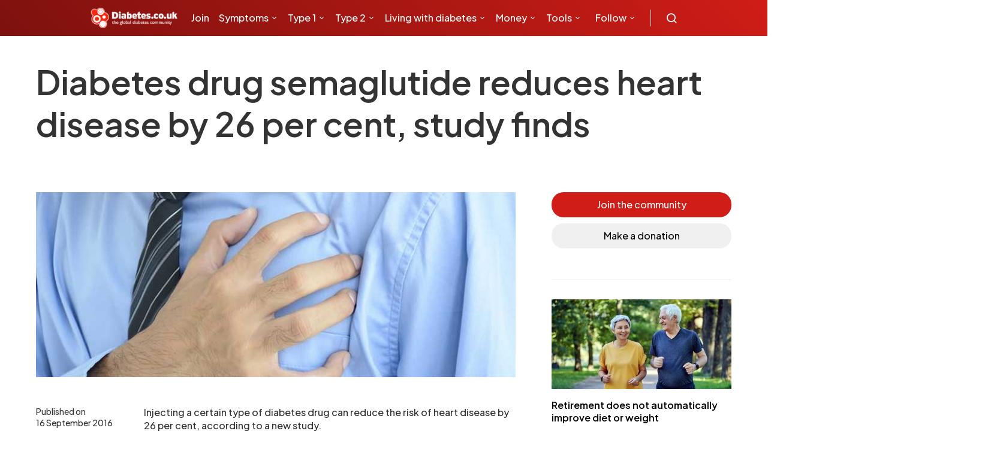

--- FILE ---
content_type: text/html; charset=utf-8
request_url: https://www.google.com/recaptcha/api2/aframe
body_size: 180
content:
<!DOCTYPE HTML><html><head><meta http-equiv="content-type" content="text/html; charset=UTF-8"></head><body><script nonce="Eop_8JPUiWJgb1m-lxtQMg">/** Anti-fraud and anti-abuse applications only. See google.com/recaptcha */ try{var clients={'sodar':'https://pagead2.googlesyndication.com/pagead/sodar?'};window.addEventListener("message",function(a){try{if(a.source===window.parent){var b=JSON.parse(a.data);var c=clients[b['id']];if(c){var d=document.createElement('img');d.src=c+b['params']+'&rc='+(localStorage.getItem("rc::a")?sessionStorage.getItem("rc::b"):"");window.document.body.appendChild(d);sessionStorage.setItem("rc::e",parseInt(sessionStorage.getItem("rc::e")||0)+1);localStorage.setItem("rc::h",'1768972128082');}}}catch(b){}});window.parent.postMessage("_grecaptcha_ready", "*");}catch(b){}</script></body></html>

--- FILE ---
content_type: application/javascript
request_url: https://www.diabetes.co.uk/wp-content/themes/spotlight/dist/bundle.js?v=1705781207
body_size: 8824
content:
!function(o){function e(e){for(var t,a,n=e[0],i=e[1],s=e[2],r=0,l=[];r<n.length;r++)a=n[r],Object.prototype.hasOwnProperty.call(d,a)&&d[a]&&l.push(d[a][0]),d[a]=0;for(t in i)Object.prototype.hasOwnProperty.call(i,t)&&(o[t]=i[t]);for(b&&b(e);l.length;)l.shift()();return u.push.apply(u,s||[]),c()}function c(){for(var e,t=0;t<u.length;t++){for(var a=u[t],n=!0,i=1;i<a.length;i++){var s=a[i];0!==d[s]&&(n=!1)}n&&(u.splice(t--,1),e=r(r.s=a[0]))}return e}var a={},d={0:0},u=[];function r(e){var t;return(a[e]||(t=a[e]={i:e,l:!1,exports:{}},o[e].call(t.exports,t,t.exports,r),t.l=!0,t)).exports}r.m=o,r.c=a,r.d=function(e,t,a){r.o(e,t)||Object.defineProperty(e,t,{enumerable:!0,get:a})},r.r=function(e){"undefined"!=typeof Symbol&&Symbol.toStringTag&&Object.defineProperty(e,Symbol.toStringTag,{value:"Module"}),Object.defineProperty(e,"__esModule",{value:!0})},r.t=function(t,e){if(1&e&&(t=r(t)),8&e)return t;if(4&e&&"object"==typeof t&&t&&t.__esModule)return t;var a=Object.create(null);if(r.r(a),Object.defineProperty(a,"default",{enumerable:!0,value:t}),2&e&&"string"!=typeof t)for(var n in t)r.d(a,n,function(e){return t[e]}.bind(null,n));return a},r.n=function(e){var t=e&&e.__esModule?function(){return e.default}:function(){return e};return r.d(t,"a",t),t},r.o=function(e,t){return Object.prototype.hasOwnProperty.call(e,t)},r.p="";var t=(n=window.webpackJsonp=window.webpackJsonp||[]).push.bind(n);n.push=e;for(var n=n.slice(),i=0;i<n.length;i++)e(n[i]);var b=t;u.push([226,1]),c()}({101:function(e,a,i){"use strict";!function(n){var e=i(103),t=i(143);a.a={data(){return{loaded:!1,sending:!1,list:{diabetes_relationship:["I have diabetes","Other family member/friend has diabetes","Healthcare professional","Prefer not to say","None"],diabetes_type:["Type 1","Type 1.5/LADA","Type 2","In remission","MODY","Gestational","Type 3c","Cystic Fibrosis Diabetes","Steroid Induced Diabetes","Alstrom Syndrome","Neonatal Diabetes","Other"],diabetes_treatment:["Diet and exercise","Tablets","Tablets and injections other than insulin","Tablets and insulin","Insulin","Prefer not to say","None"],country:["United Kingdom","Afghanistan","Åland Islands","Albania","Algeria","American Samoa","Andorra","Angola","Anguilla","Antarctica","Antigua and Barbuda","Argentina","Armenia","Aruba","Australia","Austria","Azerbaijan","Bahamas","Bahrain","Bangladesh","Barbados","Belarus","Belgium","Belize","Benin","Bermuda","Bhutan","Bolivia","Bosnia and Herzegovina","Botswana","Bouvet Island","Brazil","British Indian Ocean Territory","British Virgin Islands","Brunei","Bulgaria","Burkina Faso","Burundi","Cambodia","Cameroon","Canada","Cape Verde","Cayman Islands","Central African Republic","Chad","Chile","China","Christmas Island","Cocos (Keeling) Islands","Colombia","Comoros","Cook Islands","Costa Rica","Cote d'Ivoire","Croatia","Cuba","Curaçao","Cyprus","Czech Republic","Democratic Republic of the Congo","Denmark","Djibouti","Dominica","Dominican Republic","East Timor","Ecuador","Egypt","El Salvador","Equatorial Guinea","Eritrea","Estonia","Ethiopia","Falkland Islands (Malvinas","Faroe Islands","Fiji","Finland","France","France, Metropolitan","French Guiana","French Polynesia","French Southern and Antarctic Lands","Gabon","Gambia","Georgia","Germany","Ghana","Gibraltar","Greece","Greenland","Grenada","Guadeloupe","Guam","Guatemala","Guernsey","Guinea","Guinea-Bissau","Guyana","Haiti","Heard Island and McDonald Islands","Honduras","Hong Kong","Hungary","Iceland","India","Indonesia","Iran","Iraq","Ireland","Isle of Man","Israel","Italy","Jamaica","Japan","Jersey","Jordan","Kazakhstan","Kenya","Kiribati","Kosovo","Kuwait","Kyrgyzstan","Laos","Latvia","Lebanon","Lesotho","Liberia","Libya","Liechtenstein","Lithuania","Luxembourg","Macau","Madagascar","Malawi","Malaysia","Maldives","Mali","Malta","Marshall Islands","Martinique","Mauritania","Mauritius","Mayotte","Mexico","Micronesia, Federated States of","Moldova","Monaco","Mongolia","Montenegro","Montserrat","Morocco","Mozambique","Myanmar (Burma","Namibia","Nauru","Nepal","Netherlands","Netherlands Antilles","New Caledonia","New Zealand","Nicaragua","Niger","Nigeria","Niue","Norfolk Island","North Korea","North Macedonia","Northern Mariana Islands","Norway","Oman","Pakistan","Palau","Palestine","Panama","Papua New Guinea","Paraguay","Peru","Philippines","Pitcairn Islands","Poland","Portugal","Puerto Rico","Qatar","Republic of the Congo","Réunion","Romania","Russia","Rwanda","Saint Barthélemy","Saint Helena","Saint Kitts and Nevis","Saint Lucia","Saint Martin","Saint Pierre and Miquelon","Saint Vincent and the Grenadines","Samoa","San Marino","Sao Tome and Principe","Saudi Arabia","Senegal","Serbia","Seychelles","Sierra Leone","Singapore","Sint Maarten","Slovakia","Slovenia","Solomon Islands","Somalia","South Africa","South Georgia South Sandwich Islands","South Korea","South Sudan","Spain","Sri Lanka","Sudan","Suriname","Svalbard and Jan Mayen","Swaziland","Sweden","Switzerland","Syria","Taiwan","Tajikistan","Tanzania","Thailand","Togo","Tokelau","Tonga","Trinidad and Tobago","Tunisia","Turkey","Turkmenistan","Turks and Caicos Islands","Tuvalu","U.S. Virgin Islands","Uganda","Ukraine","United Arab Emirates","United States","United States Minor Outlying Islands","Uruguay","Uzbekistan","Vanuatu","Vatican City","Venezuela","Vietnam","Wallis and Futuna","Western Sahara","Yemen","Zambia","Zimbabwe"],subscribe_options:["weekly_newsletter","type_1_diabetes_newsletter","type_2_diabetes_newsletter","food_and_recipes","forum_updates","paid_clinical_trials_and_research","offers_and_freebies","competitions","technology","education","prediabetes","parents_of_children_with_type_1","parents_of_children_with_type_2","healthcare_professionals"]},model:{email:"",customFields:{firstname:"",lastname:"",country:"",diabetes_relationship:"",diabetes_treatment:[],diabetes_type:"",postcode:""},terms:!1,privacy:!1,subscribe:[]}}},methods:{subscribe(){let a=this;a.sending=!0,n("span.error").remove(),e.a.subscribe(a.model).then(e=>{a.sending=!1;e=e.data;e.error||(alert(e.message),window.location.href=a.$app.site_url+"/thanks")},e=>{a.sending=!1;var t=e.response.data;console.log(t),t.errors?Object.entries(t.errors).forEach((e,t)=>{n('[data-key="'+e[0]+'"]').append('<span class="error">'+e[1]+"</span>")}):alert("Something went wrong, please try again later"),console.log(e)})},signUp(){this.subscribe()},transformSubscribeLabel(e){return Object(t.startCase)(Object(t.replace)(e,/_/g," "))},initMounted(){this.loaded=!0}},computed:{hasDiabetes(){var e=this.model.customFields.diabetes_relationship;return"I have diabetes"===e||"Other family member/friend has diabetes"===e}},mounted(){this.initMounted()}}}.call(this,i(35))},103:function(e,t,a){"use strict";a.d(t,"a",function(){return i});var t=a(225),n=a.n(t).a.create({baseURL:dcuk.api_url});const i={subscribe(e){return n.post("/campaigner-subscribe",e)}}},226:function(e,t,a){a(227),e.exports=a(493)},429:function(e,t,a){},430:function(e,t,a){},431:function(e,t,a){},432:function(e,t,a){},433:function(e,t,i){"use strict";!function(a,e){var n=i(66);i(470),i(471);async function s(){var e,t;if(window.navigator&&navigator.serviceWorker)try{var a=await navigator.serviceWorker.register(dcuk.template_uri+"/src/sw.js");"granted"===Notification.permission?n.a.getCookie("web-push-notifications")||(t="BM-8rkg2dk0wyiVlU62K5W7UZo0E73lWR69AuzgbuwZXA_GtR2-5q1VVNnOCQMsQCPUfUNxHYI0HCtAskE3PR9g",await(!(e=a).active||(e=await e.pushManager.subscribe({userVisibleOnly:!0,applicationServerKey:n.a.urlBase64ToUint8Array(t)}),!fetch(dcuk.api_url+"/web-push-notifications",{method:"POST",body:JSON.stringify(e),headers:{"Content-Type":"application/json"}}).then(e=>{e.ok&&n.a.setCookie("web-push-notifications",!0,1)}).catch(e=>{console.error("Fetch error:",e)})))):"granted"===await Notification.requestPermission()&&window.location.reload()}catch(e){console.error(e)}}function r(){document.querySelectorAll(".lazy-bg").forEach(e=>{const a=new IntersectionObserver(e=>{e.forEach(e=>{var t;e.isIntersecting&&(t=e.target.getAttribute("data-background-image"),e.target.style.backgroundImage=`url(${t})`,a.unobserve(e.target))})});a.observe(e)})}function l(){a("[data-src]").each(function(){var e;a(this).attr("src")||0==a(this).data("lazy")||0<=(e=this.getBoundingClientRect()).top&&0<=e.left&&e.bottom<=(window.innerHeight||document.documentElement.clientHeight)&&e.right<=(window.innerWidth||document.documentElement.clientWidth)&&(a(this).attr("src",a(this).data("src")),a(this).attr("data-srcset"))&&a(this).attr("srcset",a(this).data("srcset"))})}function o(){var e=a(".owl-carousel.owl-loaded"),t=e.parent(".slider").outerHeight()-e.find(".owl-nav button").outerHeight()/2;e.find(".owl-nav button").css("top",t/2)}window.addEventListener("message",function(e){var t;"https://form.jotform.com"===e.origin&&e.data&&e.data.startsWith("setHeight:")&&3===(e=e.data.split(":")).length&&(t=parseInt(e[1]),e=document.getElementById("jotform-iframe-"+e[2]))&&(e.style.height=(t+=1)+"px")},!1),e(document).ready(function(i){var e,t;a(".toggle-offcanvas, .site-overlay").on("click",function(e){e.preventDefault(),a("body").toggleClass("offcanvas-active")}),s(),r(),l(),t=a("body").hasClass("single-post"),e=a("body").hasClass("single-news"),(t||e)&&(e=(t=a(".entry-content")).find("> p:eq(1)"),(e=t.find("#content").length?t.find("#content > p:eq(1)"):e).length)&&e.after('<div id="div-gpt-ad-1547501206394-0" class="ad ad-300x250"><script type="text/javascript">googletag.cmd.push(function() { googletag.display("div-gpt-ad-1547501206394-0"); });<\/script></div>'),a(".slider .owl-carousel").each(function(e,t){t=a(t);t.owlCarousel({loop:!0,nav:!0,dots:t.data("dots")||!1,autoHeight:!0,navText:["<span class='fa fa-chevron-left'></span>","<span class='fa fa-chevron-right'></span>"],responsive:{0:{items:1},480:{items:2},800:{items:3},1020:{items:parseInt(t.data("desktop-items"))||4}}}),setTimeout(function(){o()},1e3)}),t=a(".navbar-primary .navbar-nav"),a.fn.responsiveNav=function(){this.removeClass("menu-item-expanded"),this.prev().hasClass("submenu-visible")?(this.prev().removeClass("submenu-visible").slideUp(350),this.parent().removeClass("menu-item-expanded")):(this.parent().parent().find(".menu-item .sub-menu").removeClass("submenu-visible").slideUp(350),this.parent().parent().find(".menu-item-expanded").removeClass("menu-item-expanded"),this.prev().toggleClass("submenu-visible").hide().slideToggle(350),this.parent().toggleClass("menu-item-expanded"))},a(".widget_nav_menu ul").append(t.html()),a(".widget_nav_menu .menu-item-has-children").each(function(e){a(this).append("<span></span>"),a("> span",this).on("click",function(e){e.preventDefault(),a(this).responsiveNav()}),"#"===a("> a",this).attr("href")&&a("> a",this).on("click",function(e){e.preventDefault(),a(this).next().next().responsiveNav()})}),i(window).on("scroll",function(e){l(),r()}),i(window).on("resize",function(){setTimeout(function(){o()},1e3)}),i(".bottomsur button").on("click",function(){var e=document.getElementById("age").value,t=i("#gendermal").is(":checked"),a=document.getElementById("height").value,n=document.getElementById("weigth").value,t=1==t?88.362+13.397*n+4.799*a-5.677*e:447.593+9.247*n+3.098*a-4.33*e;i("#lblResultre").html(t.toFixed(2)+" Kcal/Day")}),i(".toggle-search").on("click",function(e){e.preventDefault();var e=i("#search"),t=i('input[type="search"]',e);i(this).toggleClass("toggle-close"),e.toggleClass("search-open"),e.hasClass("search-open")?t.focus():t.blur()}),i("#search, .search-close").on("click keyup",function(e){"search-close"!==e.target.className&&27!==e.keyCode||(e.preventDefault(),i(".toggle-search").removeClass("toggle-close"),i("#search").removeClass("search-open"),i('#search input[type="search"]').blur())})})}.call(this,i(35),i(35))},491:function(e,t,a){"use strict";a.r(t);var r=a(1);const l={class:"weekly-subscribe"},o={class:"col-row col-flush"},c={class:"col s12 m8 l8"},d={class:"form-block"},u={class:"form-label required","data-key":"email"},b={class:"form-field input"},p={class:"col s12 m4 l4"},m={class:"submit"},h=["disabled"],f={class:"small-print"},g=["href"],v=["href"];var n=a(99),i=a(102),a=a.n(i)()(n.a,[["render",function(e,t,a,n,i,s){return Object(r.h)(),Object(r.d)("div",l,[Object(r.e)("form",{onSubmit:t[1]||(t[1]=Object(r.o)(function(){return s.signUp&&s.signUp(...arguments)},["prevent"]))},[Object(r.e)("div",o,[Object(r.e)("div",c,[Object(r.e)("div",d,[Object(r.e)("label",u,[Object(r.e)("div",b,[Object(r.n)(Object(r.e)("input",{"onUpdate:modelValue":t[0]||(t[0]=e=>i.model.email=e),placeholder:"Enter your email",type:"email",maxlength:"64",class:"field"},null,512),[[r.m,i.model.email]])])])])]),Object(r.e)("div",p,[Object(r.e)("div",m,[Object(r.e)("button",{type:"submit",class:"ui-btn ui-btn-block",disabled:i.sending},"Subscribe",8,h)])])]),Object(r.e)("p",f,[Object(r.e)("small",null,[Object(r.f)(" By subscribing, you agree to our "),Object(r.e)("a",{href:e.$app.site_url+"/disclaimer.html"},"Terms",8,g),Object(r.f)(" and "),Object(r.e)("a",{href:e.$app.site_url+"/privacy.html"},"Privacy Policy",8,v)])])],32)])}]]);t.default=a},492:function(a,e,t){"use strict";t.r(e);var r=t(1);const l={id:"join-newsletter"},o={class:"col-row"},c={class:"col s12 m6 l6"},d={class:"form-block"},u={class:"form-label required","data-key":"firstname"},b=Object(r.e)("span",{class:"label"},"Firstname",-1),p={class:"form-field input"},m={class:"col s12 m6 l6"},h={class:"form-block"},f={class:"form-label required","data-key":"lastname"},g=Object(r.e)("span",{class:"label"},"Lastname",-1),v={class:"form-field input"},y={class:"form-block"},j={class:"form-label required","data-key":"email"},O=Object(r.e)("span",{class:"label"},"Email address",-1),k={class:"form-field input"},w={class:"form-block"},_={class:"form-label required","data-key":"country"},C=Object(r.e)("span",{class:"label"},"Country",-1),S={class:"form-field select"},x=Object(r.e)("option",{value:"",selected:"",disabled:""},"Select your country",-1),M=["value"],I={key:0,class:"form-block"},T={class:"form-label required","data-key":"postcode"},U=Object(r.e)("span",{class:"label"},"Post code",-1),E={class:"form-field input"},A={class:"form-block"},P={class:"form-label required","data-key":"diabetes_relationship"},B=Object(r.e)("span",{class:"label"},"What is your relationship with diabetes?",-1),F={class:"form-field select"},N=Object(r.e)("option",{value:"",selected:"",disabled:""},"Select from list",-1),G=["value"],V={key:1,class:"form-block"},D={class:"form-label required","data-key":"diabetes_type"},$=Object(r.e)("span",{class:"label"},"What type of diabetes do you/they have?",-1),q={class:"form-field select"},L=Object(r.e)("option",{value:"",selected:"",disabled:""},"Select from list",-1),R=["value"],H={class:"form-block"},z={class:"form-label required","data-key":"diabetes_treatment"},K=Object(r.e)("span",{class:"label"},"How do you treat your diabetes?",-1),J={class:"ui-checkbox"},W=["value"],Y=Object(r.e)("span",{class:"checkbox"},null,-1),Z=["textContent"],Q={class:"form-block"},X={class:"form-label required","data-key":"subscribe"},ee=Object(r.e)("span",{class:"label"},"Select your subscription newsletters:",-1),te={class:"ui-checkbox"},ae=["value","onUpdate:modelValue"],ne=Object(r.e)("span",{class:"checkbox"},null,-1),ie=["textContent"],se={class:"ui-switch"},re={class:"switch"},le=Object(r.e)("span",{class:"handle"},null,-1),oe=["href"],ce={class:"ui-switch"},de={class:"switch"},ue=Object(r.e)("span",{class:"handle"},null,-1),be=["href"],pe={class:"submit"},me=["disabled","textContent"];var n=t(101),i=t(102),t=t.n(i)()(n.a,[["render",function(e,a,t,n,i,s){return Object(r.h)(),Object(r.d)("div",l,[Object(r.e)("form",{onSubmit:a[10]||(a[10]=Object(r.o)(function(){return s.signUp&&s.signUp(...arguments)},["prevent"]))},[Object(r.e)("div",o,[Object(r.e)("div",c,[Object(r.e)("div",d,[Object(r.e)("label",u,[b,Object(r.e)("div",p,[Object(r.n)(Object(r.e)("input",{"onUpdate:modelValue":a[0]||(a[0]=e=>i.model.customFields.firstname=e),placeholder:"Enter your firstname",type:"input",class:"field"},null,512),[[r.m,i.model.customFields.firstname]])])])])]),Object(r.e)("div",m,[Object(r.e)("div",h,[Object(r.e)("label",f,[g,Object(r.e)("div",v,[Object(r.n)(Object(r.e)("input",{"onUpdate:modelValue":a[1]||(a[1]=e=>i.model.customFields.lastname=e),placeholder:"Enter your lastname",type:"input",class:"field"},null,512),[[r.m,i.model.customFields.lastname]])])])])])]),Object(r.e)("div",y,[Object(r.e)("label",j,[O,Object(r.e)("div",k,[Object(r.n)(Object(r.e)("input",{"onUpdate:modelValue":a[2]||(a[2]=e=>i.model.email=e),placeholder:"example@email.com",type:"email",maxlength:"64",class:"field"},null,512),[[r.m,i.model.email]])])])]),Object(r.e)("div",w,[Object(r.e)("label",_,[C,Object(r.e)("div",S,[Object(r.n)(Object(r.e)("select",{class:"field","onUpdate:modelValue":a[3]||(a[3]=e=>i.model.customFields.country=e)},[x,(Object(r.h)(!0),Object(r.d)(r.a,null,Object(r.i)(i.list.country,e=>(Object(r.h)(),Object(r.d)("option",{value:e},Object(r.j)(e),9,M))),256))],512),[[r.l,i.model.customFields.country]])])])]),"United Kingdom"===i.model.customFields.country?(Object(r.h)(),Object(r.d)("div",I,[Object(r.e)("label",T,[U,Object(r.e)("div",E,[Object(r.n)(Object(r.e)("input",{"onUpdate:modelValue":a[4]||(a[4]=e=>i.model.customFields.postcode=e),placeholder:"Enter your post code",type:"text",minlength:"6",maxlength:"8",class:"field"},null,512),[[r.m,i.model.customFields.postcode]])])])])):Object(r.c)("v-if",!0),Object(r.e)("div",A,[Object(r.e)("label",P,[B,Object(r.e)("div",F,[Object(r.n)(Object(r.e)("select",{class:"field","onUpdate:modelValue":a[5]||(a[5]=e=>i.model.customFields.diabetes_relationship=e)},[N,(Object(r.h)(!0),Object(r.d)(r.a,null,Object(r.i)(i.list.diabetes_relationship,e=>(Object(r.h)(),Object(r.d)("option",{value:e},Object(r.j)(e),9,G))),256))],512),[[r.l,i.model.customFields.diabetes_relationship]])])])]),s.hasDiabetes?(Object(r.h)(),Object(r.d)("div",V,[Object(r.e)("label",D,[$,Object(r.e)("div",q,[Object(r.n)(Object(r.e)("select",{class:"field","onUpdate:modelValue":a[6]||(a[6]=e=>i.model.customFields.diabetes_type=e)},[L,(Object(r.h)(!0),Object(r.d)(r.a,null,Object(r.i)(i.list.diabetes_type,e=>(Object(r.h)(),Object(r.d)("option",{value:e},Object(r.j)(e),9,R))),256))],512),[[r.l,i.model.customFields.diabetes_type]])])])])):Object(r.c)("v-if",!0),Object(r.e)("div",H,[Object(r.e)("div",z,[K,(Object(r.h)(!0),Object(r.d)(r.a,null,Object(r.i)(i.list.diabetes_treatment,(e,t)=>(Object(r.h)(),Object(r.d)("div",J,[Object(r.e)("label",null,[Object(r.n)(Object(r.e)("input",{type:"checkbox",value:e,"onUpdate:modelValue":a[7]||(a[7]=e=>i.model.customFields.diabetes_treatment=e)},null,8,W),[[r.k,i.model.customFields.diabetes_treatment]]),Y,Object(r.e)("span",{textContent:Object(r.j)(e)},null,8,Z)])]))),256))])]),Object(r.e)("div",Q,[Object(r.e)("div",X,[ee,(Object(r.h)(!0),Object(r.d)(r.a,null,Object(r.i)(i.list.subscribe_options,(e,t)=>(Object(r.h)(),Object(r.d)("div",te,[Object(r.e)("label",null,[Object(r.n)(Object(r.e)("input",{type:"checkbox",value:e,"onUpdate:modelValue":e=>i.model.subscribe=e},null,8,ae),[[r.k,i.model.subscribe]]),ne,Object(r.e)("span",{textContent:Object(r.j)(s.transformSubscribeLabel(e))},null,8,ie)])]))),256))])]),Object(r.e)("div",se,[Object(r.e)("div",re,[Object(r.n)(Object(r.e)("input",{type:"checkbox","onUpdate:modelValue":a[8]||(a[8]=e=>i.model.terms=e)},null,512),[[r.k,i.model.terms]]),le]),Object(r.e)("p",null,[Object(r.f)("I agree to the "),Object(r.e)("a",{href:e.$app.site_url+"/disclaimer.html"},"Terms & Conditions",8,oe)])]),Object(r.e)("div",ce,[Object(r.e)("div",de,[Object(r.n)(Object(r.e)("input",{type:"checkbox","onUpdate:modelValue":a[9]||(a[9]=e=>i.model.privacy=e)},null,512),[[r.k,i.model.privacy]]),ue]),Object(r.e)("p",null,[Object(r.f)("I agree to the "),Object(r.e)("a",{href:e.$app.site_url+"/privacy.html"},"Privacy Policy",8,be)])]),Object(r.e)("div",pe,[Object(r.e)("button",{type:"submit",class:"ui-btn ui-btn-block ui-btn-radius",disabled:i.sending||!i.model.privacy||!i.model.terms,textContent:Object(r.j)(i.sending?"Subscribing...":"Subscribe")},null,8,me)])],32)])}]]);e.default=t},493:function(e,t,a){"use strict";a.r(t);a(429),a(430),a(431),a(432);var i=a(1),s=class{static isUndefined(e){return void 0===e}static pick(t,e){let a={};return e.forEach(e=>{a[e]=t[e]}),a}static omit(t,a){let n={};return Object.keys(t).forEach(e=>{-1===a.indexOf(e)&&(n[e]=t[e])}),n}static omitBy(t,a){let n={};return Object.keys(t).forEach(e=>{a(t[e])||(n[e]=t[e])}),n}static defaults(a){for(var e=arguments.length,t=new Array(1<e?e-1:0),n=1;n<e;n++)t[n-1]=arguments[n];t.forEach(t=>{Object.keys(t).forEach(e=>{!this.isUndefined(a[e])&&""!==a[e]||(a[e]=t[e])})})}};var t=new class{constructor(){this.installed=!1,this.promise=Promise.resolve(),this.loaded={},this.props=["unload","src","type","async","integrity","text","crossorigin"]}install(e){let n=e.config.globalProperties.$scriptx=this;n.installed||(e.component("scriptx",{props:n.props,render(){return Object(i.g)("div",{style:"display:none"},this.$slots.default?this.$slots.default():void 0)},mounted(){let a=this.$el.parentElement;if(this.src){let e=s.omitBy(s.pick(this,n.props),s.isUndefined);e.parent=a;var t=()=>{n.load(this.src,e).then(()=>this.$emit("loaded"),e=>this.$emit("error",e))};s.isUndefined(this.async)||"false"===this.async?n.promise=n.promise.then(t):t()}else n.promise=n.promise.then(()=>{let e=document.createElement("script"),t=this.$el.innerHTML;t=t.replace(/&lt;/gi,"<").replace(/&gt;/gi,">").replace(/&amp;/gi,"&"),e.defer=!0,e.type="text/javascript",e.appendChild(document.createTextNode(t)),setTimeout(()=>{a.appendChild(e),this.$emit("loaded")},1e3)});this.$nextTick(()=>{this.$el.parentElement.removeChild(this.$el)})},unmounted(){this.unload&&(new Function(this.unload)(),delete n.loaded[this.src])}}),n.installed=!0)}load(n){let i=1<arguments.length&&void 0!==arguments[1]?arguments[1]:{parent:document.head};return this.loaded[n]||(this.loaded[n]=new Promise((e,t)=>{var a=document.createElement("script");s.defaults(a,s.omit(i,["unload","parent"]),{type:"text/javascript"}),a.async=!1,a.src=n,i.crossorigin&&(a.crossOrigin=i.crossorigin),a.onload=()=>e(n),a.onerror=()=>t(new Error(n)),i.parent.appendChild(a)})),this.loaded[n]}},n=(a(433),Object(i.b)({}));n.use(t),n.config.globalProperties.$app=dcuk,n.component("weekly-subscribe",a(491).default),n.component("newsletter-subscribe",a(492).default),n.mount("#app")},66:function(e,t,a){"use strict";!function(n){t.a={days(){for(var e=1,t=[];e<=31;e++)t.push(e);return t},months:[{name:"January",id:1},{name:"February",id:2},{name:"March",id:3},{name:"April",id:4},{name:"May",id:5},{name:"June",id:6},{name:"July",id:7},{name:"August",id:8},{name:"September",id:9},{name:"October",id:10},{name:"November",id:11},{name:"December",id:12}],years(e){for(var t=1<arguments.length&&void 0!==arguments[1]?arguments[1]:0,a=(new Date).getFullYear()-t,n=e||100,i=0,s=[];i<n;i++)s.push(a--);return s},get_year(){return(new Date).getFullYear()},$_GET(e,t){t=t||window.location.href,e=e.replace(/[\[\]]/g,"\\$&");e=new RegExp("[?&]"+e+"(=([^&#]*)|&|#|$)").exec(t);return e?e[2]?decodeURIComponent(e[2].replace(/\+/g," ")):"":null},setCookie(e,t,a){var n,i="";a&&((n=new Date).setTime(n.getTime()+24*a*60*60*1e3),i="; expires="+n.toUTCString()),document.cookie=e+"="+(t||"")+i+"; path=/"},getCookie(e){e=("; "+document.cookie).split("; "+e+"=");if(2==e.length)return e.pop().split(";").shift()},deleteCookie(e){document.cookie=e+"=; Path=/; Expires=Thu, 01 Jan 1970 00:00:01 GMT;"},enableTabs(){n("span.ui-tab-btn:first-of-type").addClass("active"),n(".ui-tabs span.ui-tab-btn").on("click",function(){var e=n(this).parent().data("start-tabs")||0,t=n(this).index(),a=n(this).parents(".ui-tabs"),t=e?t-e:t;a.find("span.ui-tab-btn").removeClass("active"),n(this).addClass("active"),a.find(".ui-tab").hide().eq(t).show()})},appendErrors(e){e.forEach(e=>{n("#"+e.key).append('<span class="error">'+e.error+"</span>")})},isElementScrolledTo(e){e=document.getElementById(e);return window.scrollY>e.offsetTop+e.offsetHeight},getRecaptchaToken(e){},enableUISelect(){let t=this;n(".ui-select").on("click",function(){var e=n(this);e.find(".dropdown");e.toggleClass("active"),e.on("mouseleave",function(){e.removeClass("active"),t.get_ui_select_values(e.find("input:checkbox").attr("name"))&&e.removeClass("error")})})},get_ui_select_values(e){var t=[];return n("input[name='"+e+"']:checked").each(function(){t.push(n(this).val())}),t},array_chunkable(){let n=0<arguments.length&&void 0!==arguments[0]?arguments[0]:[];var e=1<arguments.length&&void 0!==arguments[1]?arguments[1]:[];let i=2<arguments.length&&void 0!==arguments[2]&&arguments[2];var s=0;return e.forEach((e,t)=>{for(var a=0;a<e;a++)(i?$chunkedArray[t][s]:$chunkedArray[t]).push(n[s]),s++}),[]},urlBase64ToUint8Array(e){for(var e=(e+"=".repeat((4-e.length%4)%4)).replace(/\-/g,"+").replace(/_/g,"/"),t=window.atob(e),a=new Uint8Array(t.length),n=0;n<t.length;++n)a[n]=t.charCodeAt(n);return a}}}.call(this,a(35))},99:function(e,t,a){"use strict";!function(n){var e=a(103);t.a={data(){return{sending:!1,model:{}}},methods:{subscribe(){let a=this;a.sending=!0,n("span.error").remove(),e.a.subscribe(a.model).then(e=>{a.sending=!1,e.data.error||(a.initModel(),window.location.href=a.$app.site_url+"/thanks")},e=>{a.sending=!1;var t=e.response.data;console.log(t),t.errors?Object.entries(t.errors).forEach((e,t)=>{n('[data-key="'+e[0]+'"]').append('<span class="error">'+e[1]+"</span>")}):alert("Something went wrong, please try again later"),console.log(e)})},signUp(){this.subscribe()},initModel(){this.model={email:"",subscribe:["weekly_newsletter"]}},initMounted(){this.initModel()}},mounted(){this.initMounted()}}}.call(this,a(35))}});
//# sourceMappingURL=bundle.js.map